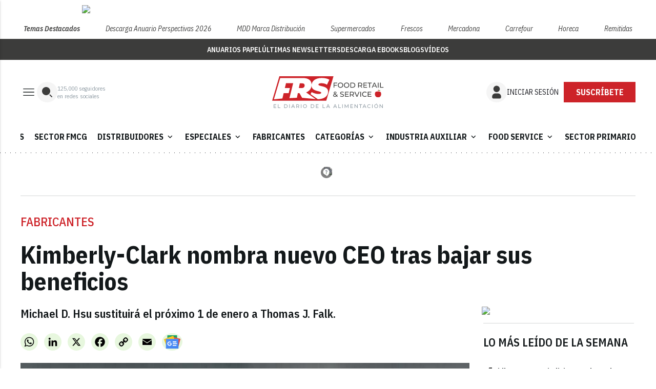

--- FILE ---
content_type: text/html; charset=utf-8
request_url: https://www.google.com/recaptcha/api2/anchor?ar=1&k=6LfGyOkrAAAAAES6Nb6hCeA77U8TXzaXH3lPdvqs&co=aHR0cHM6Ly93d3cuZm9vZHJldGFpbC5lczo0NDM.&hl=en&v=PoyoqOPhxBO7pBk68S4YbpHZ&size=normal&anchor-ms=20000&execute-ms=30000&cb=j06iedtcs86b
body_size: 49547
content:
<!DOCTYPE HTML><html dir="ltr" lang="en"><head><meta http-equiv="Content-Type" content="text/html; charset=UTF-8">
<meta http-equiv="X-UA-Compatible" content="IE=edge">
<title>reCAPTCHA</title>
<style type="text/css">
/* cyrillic-ext */
@font-face {
  font-family: 'Roboto';
  font-style: normal;
  font-weight: 400;
  font-stretch: 100%;
  src: url(//fonts.gstatic.com/s/roboto/v48/KFO7CnqEu92Fr1ME7kSn66aGLdTylUAMa3GUBHMdazTgWw.woff2) format('woff2');
  unicode-range: U+0460-052F, U+1C80-1C8A, U+20B4, U+2DE0-2DFF, U+A640-A69F, U+FE2E-FE2F;
}
/* cyrillic */
@font-face {
  font-family: 'Roboto';
  font-style: normal;
  font-weight: 400;
  font-stretch: 100%;
  src: url(//fonts.gstatic.com/s/roboto/v48/KFO7CnqEu92Fr1ME7kSn66aGLdTylUAMa3iUBHMdazTgWw.woff2) format('woff2');
  unicode-range: U+0301, U+0400-045F, U+0490-0491, U+04B0-04B1, U+2116;
}
/* greek-ext */
@font-face {
  font-family: 'Roboto';
  font-style: normal;
  font-weight: 400;
  font-stretch: 100%;
  src: url(//fonts.gstatic.com/s/roboto/v48/KFO7CnqEu92Fr1ME7kSn66aGLdTylUAMa3CUBHMdazTgWw.woff2) format('woff2');
  unicode-range: U+1F00-1FFF;
}
/* greek */
@font-face {
  font-family: 'Roboto';
  font-style: normal;
  font-weight: 400;
  font-stretch: 100%;
  src: url(//fonts.gstatic.com/s/roboto/v48/KFO7CnqEu92Fr1ME7kSn66aGLdTylUAMa3-UBHMdazTgWw.woff2) format('woff2');
  unicode-range: U+0370-0377, U+037A-037F, U+0384-038A, U+038C, U+038E-03A1, U+03A3-03FF;
}
/* math */
@font-face {
  font-family: 'Roboto';
  font-style: normal;
  font-weight: 400;
  font-stretch: 100%;
  src: url(//fonts.gstatic.com/s/roboto/v48/KFO7CnqEu92Fr1ME7kSn66aGLdTylUAMawCUBHMdazTgWw.woff2) format('woff2');
  unicode-range: U+0302-0303, U+0305, U+0307-0308, U+0310, U+0312, U+0315, U+031A, U+0326-0327, U+032C, U+032F-0330, U+0332-0333, U+0338, U+033A, U+0346, U+034D, U+0391-03A1, U+03A3-03A9, U+03B1-03C9, U+03D1, U+03D5-03D6, U+03F0-03F1, U+03F4-03F5, U+2016-2017, U+2034-2038, U+203C, U+2040, U+2043, U+2047, U+2050, U+2057, U+205F, U+2070-2071, U+2074-208E, U+2090-209C, U+20D0-20DC, U+20E1, U+20E5-20EF, U+2100-2112, U+2114-2115, U+2117-2121, U+2123-214F, U+2190, U+2192, U+2194-21AE, U+21B0-21E5, U+21F1-21F2, U+21F4-2211, U+2213-2214, U+2216-22FF, U+2308-230B, U+2310, U+2319, U+231C-2321, U+2336-237A, U+237C, U+2395, U+239B-23B7, U+23D0, U+23DC-23E1, U+2474-2475, U+25AF, U+25B3, U+25B7, U+25BD, U+25C1, U+25CA, U+25CC, U+25FB, U+266D-266F, U+27C0-27FF, U+2900-2AFF, U+2B0E-2B11, U+2B30-2B4C, U+2BFE, U+3030, U+FF5B, U+FF5D, U+1D400-1D7FF, U+1EE00-1EEFF;
}
/* symbols */
@font-face {
  font-family: 'Roboto';
  font-style: normal;
  font-weight: 400;
  font-stretch: 100%;
  src: url(//fonts.gstatic.com/s/roboto/v48/KFO7CnqEu92Fr1ME7kSn66aGLdTylUAMaxKUBHMdazTgWw.woff2) format('woff2');
  unicode-range: U+0001-000C, U+000E-001F, U+007F-009F, U+20DD-20E0, U+20E2-20E4, U+2150-218F, U+2190, U+2192, U+2194-2199, U+21AF, U+21E6-21F0, U+21F3, U+2218-2219, U+2299, U+22C4-22C6, U+2300-243F, U+2440-244A, U+2460-24FF, U+25A0-27BF, U+2800-28FF, U+2921-2922, U+2981, U+29BF, U+29EB, U+2B00-2BFF, U+4DC0-4DFF, U+FFF9-FFFB, U+10140-1018E, U+10190-1019C, U+101A0, U+101D0-101FD, U+102E0-102FB, U+10E60-10E7E, U+1D2C0-1D2D3, U+1D2E0-1D37F, U+1F000-1F0FF, U+1F100-1F1AD, U+1F1E6-1F1FF, U+1F30D-1F30F, U+1F315, U+1F31C, U+1F31E, U+1F320-1F32C, U+1F336, U+1F378, U+1F37D, U+1F382, U+1F393-1F39F, U+1F3A7-1F3A8, U+1F3AC-1F3AF, U+1F3C2, U+1F3C4-1F3C6, U+1F3CA-1F3CE, U+1F3D4-1F3E0, U+1F3ED, U+1F3F1-1F3F3, U+1F3F5-1F3F7, U+1F408, U+1F415, U+1F41F, U+1F426, U+1F43F, U+1F441-1F442, U+1F444, U+1F446-1F449, U+1F44C-1F44E, U+1F453, U+1F46A, U+1F47D, U+1F4A3, U+1F4B0, U+1F4B3, U+1F4B9, U+1F4BB, U+1F4BF, U+1F4C8-1F4CB, U+1F4D6, U+1F4DA, U+1F4DF, U+1F4E3-1F4E6, U+1F4EA-1F4ED, U+1F4F7, U+1F4F9-1F4FB, U+1F4FD-1F4FE, U+1F503, U+1F507-1F50B, U+1F50D, U+1F512-1F513, U+1F53E-1F54A, U+1F54F-1F5FA, U+1F610, U+1F650-1F67F, U+1F687, U+1F68D, U+1F691, U+1F694, U+1F698, U+1F6AD, U+1F6B2, U+1F6B9-1F6BA, U+1F6BC, U+1F6C6-1F6CF, U+1F6D3-1F6D7, U+1F6E0-1F6EA, U+1F6F0-1F6F3, U+1F6F7-1F6FC, U+1F700-1F7FF, U+1F800-1F80B, U+1F810-1F847, U+1F850-1F859, U+1F860-1F887, U+1F890-1F8AD, U+1F8B0-1F8BB, U+1F8C0-1F8C1, U+1F900-1F90B, U+1F93B, U+1F946, U+1F984, U+1F996, U+1F9E9, U+1FA00-1FA6F, U+1FA70-1FA7C, U+1FA80-1FA89, U+1FA8F-1FAC6, U+1FACE-1FADC, U+1FADF-1FAE9, U+1FAF0-1FAF8, U+1FB00-1FBFF;
}
/* vietnamese */
@font-face {
  font-family: 'Roboto';
  font-style: normal;
  font-weight: 400;
  font-stretch: 100%;
  src: url(//fonts.gstatic.com/s/roboto/v48/KFO7CnqEu92Fr1ME7kSn66aGLdTylUAMa3OUBHMdazTgWw.woff2) format('woff2');
  unicode-range: U+0102-0103, U+0110-0111, U+0128-0129, U+0168-0169, U+01A0-01A1, U+01AF-01B0, U+0300-0301, U+0303-0304, U+0308-0309, U+0323, U+0329, U+1EA0-1EF9, U+20AB;
}
/* latin-ext */
@font-face {
  font-family: 'Roboto';
  font-style: normal;
  font-weight: 400;
  font-stretch: 100%;
  src: url(//fonts.gstatic.com/s/roboto/v48/KFO7CnqEu92Fr1ME7kSn66aGLdTylUAMa3KUBHMdazTgWw.woff2) format('woff2');
  unicode-range: U+0100-02BA, U+02BD-02C5, U+02C7-02CC, U+02CE-02D7, U+02DD-02FF, U+0304, U+0308, U+0329, U+1D00-1DBF, U+1E00-1E9F, U+1EF2-1EFF, U+2020, U+20A0-20AB, U+20AD-20C0, U+2113, U+2C60-2C7F, U+A720-A7FF;
}
/* latin */
@font-face {
  font-family: 'Roboto';
  font-style: normal;
  font-weight: 400;
  font-stretch: 100%;
  src: url(//fonts.gstatic.com/s/roboto/v48/KFO7CnqEu92Fr1ME7kSn66aGLdTylUAMa3yUBHMdazQ.woff2) format('woff2');
  unicode-range: U+0000-00FF, U+0131, U+0152-0153, U+02BB-02BC, U+02C6, U+02DA, U+02DC, U+0304, U+0308, U+0329, U+2000-206F, U+20AC, U+2122, U+2191, U+2193, U+2212, U+2215, U+FEFF, U+FFFD;
}
/* cyrillic-ext */
@font-face {
  font-family: 'Roboto';
  font-style: normal;
  font-weight: 500;
  font-stretch: 100%;
  src: url(//fonts.gstatic.com/s/roboto/v48/KFO7CnqEu92Fr1ME7kSn66aGLdTylUAMa3GUBHMdazTgWw.woff2) format('woff2');
  unicode-range: U+0460-052F, U+1C80-1C8A, U+20B4, U+2DE0-2DFF, U+A640-A69F, U+FE2E-FE2F;
}
/* cyrillic */
@font-face {
  font-family: 'Roboto';
  font-style: normal;
  font-weight: 500;
  font-stretch: 100%;
  src: url(//fonts.gstatic.com/s/roboto/v48/KFO7CnqEu92Fr1ME7kSn66aGLdTylUAMa3iUBHMdazTgWw.woff2) format('woff2');
  unicode-range: U+0301, U+0400-045F, U+0490-0491, U+04B0-04B1, U+2116;
}
/* greek-ext */
@font-face {
  font-family: 'Roboto';
  font-style: normal;
  font-weight: 500;
  font-stretch: 100%;
  src: url(//fonts.gstatic.com/s/roboto/v48/KFO7CnqEu92Fr1ME7kSn66aGLdTylUAMa3CUBHMdazTgWw.woff2) format('woff2');
  unicode-range: U+1F00-1FFF;
}
/* greek */
@font-face {
  font-family: 'Roboto';
  font-style: normal;
  font-weight: 500;
  font-stretch: 100%;
  src: url(//fonts.gstatic.com/s/roboto/v48/KFO7CnqEu92Fr1ME7kSn66aGLdTylUAMa3-UBHMdazTgWw.woff2) format('woff2');
  unicode-range: U+0370-0377, U+037A-037F, U+0384-038A, U+038C, U+038E-03A1, U+03A3-03FF;
}
/* math */
@font-face {
  font-family: 'Roboto';
  font-style: normal;
  font-weight: 500;
  font-stretch: 100%;
  src: url(//fonts.gstatic.com/s/roboto/v48/KFO7CnqEu92Fr1ME7kSn66aGLdTylUAMawCUBHMdazTgWw.woff2) format('woff2');
  unicode-range: U+0302-0303, U+0305, U+0307-0308, U+0310, U+0312, U+0315, U+031A, U+0326-0327, U+032C, U+032F-0330, U+0332-0333, U+0338, U+033A, U+0346, U+034D, U+0391-03A1, U+03A3-03A9, U+03B1-03C9, U+03D1, U+03D5-03D6, U+03F0-03F1, U+03F4-03F5, U+2016-2017, U+2034-2038, U+203C, U+2040, U+2043, U+2047, U+2050, U+2057, U+205F, U+2070-2071, U+2074-208E, U+2090-209C, U+20D0-20DC, U+20E1, U+20E5-20EF, U+2100-2112, U+2114-2115, U+2117-2121, U+2123-214F, U+2190, U+2192, U+2194-21AE, U+21B0-21E5, U+21F1-21F2, U+21F4-2211, U+2213-2214, U+2216-22FF, U+2308-230B, U+2310, U+2319, U+231C-2321, U+2336-237A, U+237C, U+2395, U+239B-23B7, U+23D0, U+23DC-23E1, U+2474-2475, U+25AF, U+25B3, U+25B7, U+25BD, U+25C1, U+25CA, U+25CC, U+25FB, U+266D-266F, U+27C0-27FF, U+2900-2AFF, U+2B0E-2B11, U+2B30-2B4C, U+2BFE, U+3030, U+FF5B, U+FF5D, U+1D400-1D7FF, U+1EE00-1EEFF;
}
/* symbols */
@font-face {
  font-family: 'Roboto';
  font-style: normal;
  font-weight: 500;
  font-stretch: 100%;
  src: url(//fonts.gstatic.com/s/roboto/v48/KFO7CnqEu92Fr1ME7kSn66aGLdTylUAMaxKUBHMdazTgWw.woff2) format('woff2');
  unicode-range: U+0001-000C, U+000E-001F, U+007F-009F, U+20DD-20E0, U+20E2-20E4, U+2150-218F, U+2190, U+2192, U+2194-2199, U+21AF, U+21E6-21F0, U+21F3, U+2218-2219, U+2299, U+22C4-22C6, U+2300-243F, U+2440-244A, U+2460-24FF, U+25A0-27BF, U+2800-28FF, U+2921-2922, U+2981, U+29BF, U+29EB, U+2B00-2BFF, U+4DC0-4DFF, U+FFF9-FFFB, U+10140-1018E, U+10190-1019C, U+101A0, U+101D0-101FD, U+102E0-102FB, U+10E60-10E7E, U+1D2C0-1D2D3, U+1D2E0-1D37F, U+1F000-1F0FF, U+1F100-1F1AD, U+1F1E6-1F1FF, U+1F30D-1F30F, U+1F315, U+1F31C, U+1F31E, U+1F320-1F32C, U+1F336, U+1F378, U+1F37D, U+1F382, U+1F393-1F39F, U+1F3A7-1F3A8, U+1F3AC-1F3AF, U+1F3C2, U+1F3C4-1F3C6, U+1F3CA-1F3CE, U+1F3D4-1F3E0, U+1F3ED, U+1F3F1-1F3F3, U+1F3F5-1F3F7, U+1F408, U+1F415, U+1F41F, U+1F426, U+1F43F, U+1F441-1F442, U+1F444, U+1F446-1F449, U+1F44C-1F44E, U+1F453, U+1F46A, U+1F47D, U+1F4A3, U+1F4B0, U+1F4B3, U+1F4B9, U+1F4BB, U+1F4BF, U+1F4C8-1F4CB, U+1F4D6, U+1F4DA, U+1F4DF, U+1F4E3-1F4E6, U+1F4EA-1F4ED, U+1F4F7, U+1F4F9-1F4FB, U+1F4FD-1F4FE, U+1F503, U+1F507-1F50B, U+1F50D, U+1F512-1F513, U+1F53E-1F54A, U+1F54F-1F5FA, U+1F610, U+1F650-1F67F, U+1F687, U+1F68D, U+1F691, U+1F694, U+1F698, U+1F6AD, U+1F6B2, U+1F6B9-1F6BA, U+1F6BC, U+1F6C6-1F6CF, U+1F6D3-1F6D7, U+1F6E0-1F6EA, U+1F6F0-1F6F3, U+1F6F7-1F6FC, U+1F700-1F7FF, U+1F800-1F80B, U+1F810-1F847, U+1F850-1F859, U+1F860-1F887, U+1F890-1F8AD, U+1F8B0-1F8BB, U+1F8C0-1F8C1, U+1F900-1F90B, U+1F93B, U+1F946, U+1F984, U+1F996, U+1F9E9, U+1FA00-1FA6F, U+1FA70-1FA7C, U+1FA80-1FA89, U+1FA8F-1FAC6, U+1FACE-1FADC, U+1FADF-1FAE9, U+1FAF0-1FAF8, U+1FB00-1FBFF;
}
/* vietnamese */
@font-face {
  font-family: 'Roboto';
  font-style: normal;
  font-weight: 500;
  font-stretch: 100%;
  src: url(//fonts.gstatic.com/s/roboto/v48/KFO7CnqEu92Fr1ME7kSn66aGLdTylUAMa3OUBHMdazTgWw.woff2) format('woff2');
  unicode-range: U+0102-0103, U+0110-0111, U+0128-0129, U+0168-0169, U+01A0-01A1, U+01AF-01B0, U+0300-0301, U+0303-0304, U+0308-0309, U+0323, U+0329, U+1EA0-1EF9, U+20AB;
}
/* latin-ext */
@font-face {
  font-family: 'Roboto';
  font-style: normal;
  font-weight: 500;
  font-stretch: 100%;
  src: url(//fonts.gstatic.com/s/roboto/v48/KFO7CnqEu92Fr1ME7kSn66aGLdTylUAMa3KUBHMdazTgWw.woff2) format('woff2');
  unicode-range: U+0100-02BA, U+02BD-02C5, U+02C7-02CC, U+02CE-02D7, U+02DD-02FF, U+0304, U+0308, U+0329, U+1D00-1DBF, U+1E00-1E9F, U+1EF2-1EFF, U+2020, U+20A0-20AB, U+20AD-20C0, U+2113, U+2C60-2C7F, U+A720-A7FF;
}
/* latin */
@font-face {
  font-family: 'Roboto';
  font-style: normal;
  font-weight: 500;
  font-stretch: 100%;
  src: url(//fonts.gstatic.com/s/roboto/v48/KFO7CnqEu92Fr1ME7kSn66aGLdTylUAMa3yUBHMdazQ.woff2) format('woff2');
  unicode-range: U+0000-00FF, U+0131, U+0152-0153, U+02BB-02BC, U+02C6, U+02DA, U+02DC, U+0304, U+0308, U+0329, U+2000-206F, U+20AC, U+2122, U+2191, U+2193, U+2212, U+2215, U+FEFF, U+FFFD;
}
/* cyrillic-ext */
@font-face {
  font-family: 'Roboto';
  font-style: normal;
  font-weight: 900;
  font-stretch: 100%;
  src: url(//fonts.gstatic.com/s/roboto/v48/KFO7CnqEu92Fr1ME7kSn66aGLdTylUAMa3GUBHMdazTgWw.woff2) format('woff2');
  unicode-range: U+0460-052F, U+1C80-1C8A, U+20B4, U+2DE0-2DFF, U+A640-A69F, U+FE2E-FE2F;
}
/* cyrillic */
@font-face {
  font-family: 'Roboto';
  font-style: normal;
  font-weight: 900;
  font-stretch: 100%;
  src: url(//fonts.gstatic.com/s/roboto/v48/KFO7CnqEu92Fr1ME7kSn66aGLdTylUAMa3iUBHMdazTgWw.woff2) format('woff2');
  unicode-range: U+0301, U+0400-045F, U+0490-0491, U+04B0-04B1, U+2116;
}
/* greek-ext */
@font-face {
  font-family: 'Roboto';
  font-style: normal;
  font-weight: 900;
  font-stretch: 100%;
  src: url(//fonts.gstatic.com/s/roboto/v48/KFO7CnqEu92Fr1ME7kSn66aGLdTylUAMa3CUBHMdazTgWw.woff2) format('woff2');
  unicode-range: U+1F00-1FFF;
}
/* greek */
@font-face {
  font-family: 'Roboto';
  font-style: normal;
  font-weight: 900;
  font-stretch: 100%;
  src: url(//fonts.gstatic.com/s/roboto/v48/KFO7CnqEu92Fr1ME7kSn66aGLdTylUAMa3-UBHMdazTgWw.woff2) format('woff2');
  unicode-range: U+0370-0377, U+037A-037F, U+0384-038A, U+038C, U+038E-03A1, U+03A3-03FF;
}
/* math */
@font-face {
  font-family: 'Roboto';
  font-style: normal;
  font-weight: 900;
  font-stretch: 100%;
  src: url(//fonts.gstatic.com/s/roboto/v48/KFO7CnqEu92Fr1ME7kSn66aGLdTylUAMawCUBHMdazTgWw.woff2) format('woff2');
  unicode-range: U+0302-0303, U+0305, U+0307-0308, U+0310, U+0312, U+0315, U+031A, U+0326-0327, U+032C, U+032F-0330, U+0332-0333, U+0338, U+033A, U+0346, U+034D, U+0391-03A1, U+03A3-03A9, U+03B1-03C9, U+03D1, U+03D5-03D6, U+03F0-03F1, U+03F4-03F5, U+2016-2017, U+2034-2038, U+203C, U+2040, U+2043, U+2047, U+2050, U+2057, U+205F, U+2070-2071, U+2074-208E, U+2090-209C, U+20D0-20DC, U+20E1, U+20E5-20EF, U+2100-2112, U+2114-2115, U+2117-2121, U+2123-214F, U+2190, U+2192, U+2194-21AE, U+21B0-21E5, U+21F1-21F2, U+21F4-2211, U+2213-2214, U+2216-22FF, U+2308-230B, U+2310, U+2319, U+231C-2321, U+2336-237A, U+237C, U+2395, U+239B-23B7, U+23D0, U+23DC-23E1, U+2474-2475, U+25AF, U+25B3, U+25B7, U+25BD, U+25C1, U+25CA, U+25CC, U+25FB, U+266D-266F, U+27C0-27FF, U+2900-2AFF, U+2B0E-2B11, U+2B30-2B4C, U+2BFE, U+3030, U+FF5B, U+FF5D, U+1D400-1D7FF, U+1EE00-1EEFF;
}
/* symbols */
@font-face {
  font-family: 'Roboto';
  font-style: normal;
  font-weight: 900;
  font-stretch: 100%;
  src: url(//fonts.gstatic.com/s/roboto/v48/KFO7CnqEu92Fr1ME7kSn66aGLdTylUAMaxKUBHMdazTgWw.woff2) format('woff2');
  unicode-range: U+0001-000C, U+000E-001F, U+007F-009F, U+20DD-20E0, U+20E2-20E4, U+2150-218F, U+2190, U+2192, U+2194-2199, U+21AF, U+21E6-21F0, U+21F3, U+2218-2219, U+2299, U+22C4-22C6, U+2300-243F, U+2440-244A, U+2460-24FF, U+25A0-27BF, U+2800-28FF, U+2921-2922, U+2981, U+29BF, U+29EB, U+2B00-2BFF, U+4DC0-4DFF, U+FFF9-FFFB, U+10140-1018E, U+10190-1019C, U+101A0, U+101D0-101FD, U+102E0-102FB, U+10E60-10E7E, U+1D2C0-1D2D3, U+1D2E0-1D37F, U+1F000-1F0FF, U+1F100-1F1AD, U+1F1E6-1F1FF, U+1F30D-1F30F, U+1F315, U+1F31C, U+1F31E, U+1F320-1F32C, U+1F336, U+1F378, U+1F37D, U+1F382, U+1F393-1F39F, U+1F3A7-1F3A8, U+1F3AC-1F3AF, U+1F3C2, U+1F3C4-1F3C6, U+1F3CA-1F3CE, U+1F3D4-1F3E0, U+1F3ED, U+1F3F1-1F3F3, U+1F3F5-1F3F7, U+1F408, U+1F415, U+1F41F, U+1F426, U+1F43F, U+1F441-1F442, U+1F444, U+1F446-1F449, U+1F44C-1F44E, U+1F453, U+1F46A, U+1F47D, U+1F4A3, U+1F4B0, U+1F4B3, U+1F4B9, U+1F4BB, U+1F4BF, U+1F4C8-1F4CB, U+1F4D6, U+1F4DA, U+1F4DF, U+1F4E3-1F4E6, U+1F4EA-1F4ED, U+1F4F7, U+1F4F9-1F4FB, U+1F4FD-1F4FE, U+1F503, U+1F507-1F50B, U+1F50D, U+1F512-1F513, U+1F53E-1F54A, U+1F54F-1F5FA, U+1F610, U+1F650-1F67F, U+1F687, U+1F68D, U+1F691, U+1F694, U+1F698, U+1F6AD, U+1F6B2, U+1F6B9-1F6BA, U+1F6BC, U+1F6C6-1F6CF, U+1F6D3-1F6D7, U+1F6E0-1F6EA, U+1F6F0-1F6F3, U+1F6F7-1F6FC, U+1F700-1F7FF, U+1F800-1F80B, U+1F810-1F847, U+1F850-1F859, U+1F860-1F887, U+1F890-1F8AD, U+1F8B0-1F8BB, U+1F8C0-1F8C1, U+1F900-1F90B, U+1F93B, U+1F946, U+1F984, U+1F996, U+1F9E9, U+1FA00-1FA6F, U+1FA70-1FA7C, U+1FA80-1FA89, U+1FA8F-1FAC6, U+1FACE-1FADC, U+1FADF-1FAE9, U+1FAF0-1FAF8, U+1FB00-1FBFF;
}
/* vietnamese */
@font-face {
  font-family: 'Roboto';
  font-style: normal;
  font-weight: 900;
  font-stretch: 100%;
  src: url(//fonts.gstatic.com/s/roboto/v48/KFO7CnqEu92Fr1ME7kSn66aGLdTylUAMa3OUBHMdazTgWw.woff2) format('woff2');
  unicode-range: U+0102-0103, U+0110-0111, U+0128-0129, U+0168-0169, U+01A0-01A1, U+01AF-01B0, U+0300-0301, U+0303-0304, U+0308-0309, U+0323, U+0329, U+1EA0-1EF9, U+20AB;
}
/* latin-ext */
@font-face {
  font-family: 'Roboto';
  font-style: normal;
  font-weight: 900;
  font-stretch: 100%;
  src: url(//fonts.gstatic.com/s/roboto/v48/KFO7CnqEu92Fr1ME7kSn66aGLdTylUAMa3KUBHMdazTgWw.woff2) format('woff2');
  unicode-range: U+0100-02BA, U+02BD-02C5, U+02C7-02CC, U+02CE-02D7, U+02DD-02FF, U+0304, U+0308, U+0329, U+1D00-1DBF, U+1E00-1E9F, U+1EF2-1EFF, U+2020, U+20A0-20AB, U+20AD-20C0, U+2113, U+2C60-2C7F, U+A720-A7FF;
}
/* latin */
@font-face {
  font-family: 'Roboto';
  font-style: normal;
  font-weight: 900;
  font-stretch: 100%;
  src: url(//fonts.gstatic.com/s/roboto/v48/KFO7CnqEu92Fr1ME7kSn66aGLdTylUAMa3yUBHMdazQ.woff2) format('woff2');
  unicode-range: U+0000-00FF, U+0131, U+0152-0153, U+02BB-02BC, U+02C6, U+02DA, U+02DC, U+0304, U+0308, U+0329, U+2000-206F, U+20AC, U+2122, U+2191, U+2193, U+2212, U+2215, U+FEFF, U+FFFD;
}

</style>
<link rel="stylesheet" type="text/css" href="https://www.gstatic.com/recaptcha/releases/PoyoqOPhxBO7pBk68S4YbpHZ/styles__ltr.css">
<script nonce="wQOwXrYCn2di92wrpnEYtg" type="text/javascript">window['__recaptcha_api'] = 'https://www.google.com/recaptcha/api2/';</script>
<script type="text/javascript" src="https://www.gstatic.com/recaptcha/releases/PoyoqOPhxBO7pBk68S4YbpHZ/recaptcha__en.js" nonce="wQOwXrYCn2di92wrpnEYtg">
      
    </script></head>
<body><div id="rc-anchor-alert" class="rc-anchor-alert"></div>
<input type="hidden" id="recaptcha-token" value="[base64]">
<script type="text/javascript" nonce="wQOwXrYCn2di92wrpnEYtg">
      recaptcha.anchor.Main.init("[\x22ainput\x22,[\x22bgdata\x22,\x22\x22,\[base64]/[base64]/MjU1Ong/[base64]/[base64]/[base64]/[base64]/[base64]/[base64]/[base64]/[base64]/[base64]/[base64]/[base64]/[base64]/[base64]/[base64]/[base64]\\u003d\x22,\[base64]\x22,\x22SMK2w5TDs1tIw6J1LsOPw4EMX8KgNiBEw7QGasONAAgJw7AHw7hjwqBPczJ5AgbDqcOeZhzChSosw7nDhcK0w6/Dq07DkF3CmcK3w7oew53DjE5AHMOvw44Kw4bCmxrDugTDhsOKw6rCmRvCqcO3woPDrWTDo8O5wr/[base64]/wojDul0rM3bDlF7DiMK8w6/Dpjwlw7vChsOUGMOeMEsGw4DCkG0iwppyQMOjwr7CsH3ClsKqwoNPEcOmw5HCljrDvTLDiMKjAzRpwpUTK2dhfMKAwr0UNz7CkMOBwpQmw4DDk8KWKh8nwox/wovDiMKobgJWXMKXMERewrgfwoDDmU0rL8Kaw74YKFVBCHtCIksjw4EhbcO5G8OqTRDCmMOIeEvDr0LCrcKAX8OOJ14beMOsw45WfsOFTznDncOVB8K9w4NewoQzGnfDisO2UsKyal7Cp8Kvw7USw5MEw6jCiMO/[base64]/Dg3PDjVRbwofDiR8swpQYwqYoMsOhw6pRO3rCtsKow4tGLTgoPMOtw6XDn14IdijDjDjCtcOowplZw4bDuDvClsOBcsOywqnCocO5w6RAw6l2w4XDrsO8wrxwwrliwoDCu8OBI8OVX8KBZ3kwEcOAw7HCucOgBMK3w6TCqlnDrsK/aCvDssOBIyFVwqp7UsOZY8OWGMKMHsKfwo7DnxhvwpM6w7gNwqMXw5TChsKxwo3DiEDDtD/[base64]/Dvnxkw7swAW/Do8Kpd3MjSFAZwo7CosOnbVDCvih9wrR+w57CksONRcK1L8KCw5Fxw4pTc8KXwq/[base64]/CosKwVsOMBHLCosOKbWcEw7wmHQbDmQXDggg9CcK5ckLDrgHDoMKgwrDDhcKSSXlgwoHDucKmw58nw4IQwqrCtzDCjsO/wpZrw4k+w7Y1wp0tNsKfGhfDocO0wqrDkMO+FsK7wqPDiU8EWsO2U1rDhUdKcsKrBMOLw5V0UFZVwqEKwqjCusOMe1XDs8K3HcO6L8Omw5TCrz1ZYcKZwoxqKHXCohHCshDDmMK/[base64]/CvcKMwpdDQ8Kiw4QCw7xGwr08Hw58TcKHwpJvwq7Cr3HDhsOJISDCqhfDk8K1wqNnSGBRGzLClsOiA8KUQ8K+ecOTw7IlwpfDlMOYMsOgwpZuAsO3MVTDsBVswo7Ck8Ozw6sjw5nCu8KmwpcNVcOZeMKMNcKEdMOKISbCgzFbw58bwqLDhiduwr/[base64]/FMK+cRvCuMO6WcKsBVBLcjvDlmNHwr3DgQNOBsKPw5U0wpVlw7gawrBqeBdiIsO2YMOUwptlwp5uwqnDjsKbAcOOwqt+FkssTMKww74gLixlcgIKw4/Cm8KIEMOvPcODA2/CkSbCk8OoO8KmD0ZXw7vDvsOcb8OewrxrEMKeInTDq8OPw57Cjn7CijZDw5HCpMORw788WXhACMK6HzrCuRnDhnscwpzDjMOpwovDiwfDujVYJhpBTcKPwrF/EcOAw7p6wrldLcKawp7Di8Oywog+w4/[base64]/[base64]/Cj8KqEcK0w4ABwqJEw5HCncOWesKzOHjCtcOHwo3DtyTDuk7CrMKfwol2IcOoSF89FcKtE8KiN8K1P2omB8OywrxyEHLChsKmHsOGw784w6wKeW4gwp5rwp7CiMKcV8OXw4Mlwq7DncO8w5PDmEYhB8K9wqjDukrCncOGw58iwqRzwpbCoMOjw5jClHJOwrZmwqN/w6/Cjj/CjlBqRSZbLsKvwokRRcKkw5DDo3jDicOqw5VNJsOIWHTCtcKOOjs+YDsswoNcwphYKWzDk8OtdmPCpMKGM1Q1w45lVMOWwrnCg3nCpAjCnyvDhcOFwo/Dp8OJE8KYbEPCq25tw4VJYsKnw4Iow6AvLMOdGzrDksKTbsKpw7HDu8K+cWo0KsKfwobDrmxswonCp13CpcO2JsOQOgzDg1/DmRzCssO+CmPDtEoXwr1mHH5xeMOSw61KXsKBw5XCkTDCgDfDlMKDw4bDlA1qw73DmQpZN8O/wrzCsmzChCB2w5bCrFEywqnCrsKDe8OsNsKqw4bDkXN3bBrDpXlZwrx2fAbDgRsRwrbCgMKlbHkQwoNLwq5Iwo0/[base64]/PS5JI8Oow5Rlw5gAwqDCncOsOihKw6TCoAXDvMKwSn0hwqbCtAXDkMObwqDDmgHDmzYSURLDogpvUMKfwo7DkBvCrcOIQz7CqCAQFmAaC8K4H03Dp8O9wqpjw5sWwqIMFcK8wprDp8Oyw7rDv0LCmU4aKMK/JsOjFXzCh8O7TzslRMK3REVzLi3DrsO9w6HDsnrDusKFwrFWw4IDw6MowoQdE1DCmMO5ZsK4N8KmWcK3WMK7w6AFw5xxYSYmTk9ow4XDjUHDim9swr/[base64]/CpUxVExYSd8KRwrxBYsO/wpTCvsK5HsOWwqXCq8OESgxVI3TDg8O3w7JOVBzDoB0XfAYcSMO6BH/ClcKGw7xDShN0MFLDnsKBJsK+MMK1woPDjcOGCGXDoU7DoUYNw5fCksKBWGfCnjlbaGXDmjBxw5A7VcOFJibDlz3DsMKSWkgcP3fClg4hw6o/RwAdwq1bw6tmVEnDpsOjworClHAAcMKjPMKdZsOISmYyLcKuCMKiwpUOw63DvjVqNjHDgmcjFsOefFhzZVMEH0BYHjLCnRLDuGXDqR4hwp4sw64xY8KXCRAVAMKow6vCh8OVwozCkVRJw6QAYsKaUcO5Y3nCr31Zw5RwI3/[base64]/CusODSDw7wpDDl8KBwoQvVDA1E8KOw5lGCcO5w6lOw4zCt8K7MV4Lwp3CmnkZw7rDs1tLwqsvwr1HS13CqMOLw6TChcKPSiPCikPCv8K1GcOWwocheU/DjBXDhW0cLcORwrVvRsKtGBTCknrDux1Dw5pJMDXDoMKvwrc4wovDk1rCkEl2NkdWbsOxfQhfw6p5F8Omw49+wrdNSQkHwpoRw6LDocOnNcKLwq7CnjjDu1YsW0bDm8KvKj1cw5TCqxvCn8KOwoMJFTHDgsO6PWPCrcOiQnU5dcK0ccOjw7dDRVLCtMOEw6/CpjPDqsObPcKdcsKQI8KieC1+AMKjwrnDmW0FwrsqL1DDqzTDsTPCp8OwLysjw4XDrcOow6/[base64]/[base64]/[base64]/[base64]/ClcOGOsKowrnDtg/CtDDCtwDDo8KQKRYLwqF8Z30fwr/[base64]/CsMK3bRItw7rDuR90w7DCl8OgIjHDgsOFVMKewpF3aMKZw4ZqHhbDgGDDs0/Cl3dRwqsiw4otD8O3wrkowpNcchh1w6/[base64]/I8Ocw7QoQ8OJw77CmcK1ScKhFMKtwqMjwp3Dl27CiMK0elsUHEzDlMKsEMKXwpTCpcORczbCiDPDh2hUwqjCsMOKw5QvwpfCsyXCqCHDnhYaUX40UMKJVMOCFcOhw7c/w7I3bC/Cr0wuw7YsAV/DlsK+w4VsdMO0w5QzP1sXwpNWw5tqTMOsZR7DhW8vecOGOxIxRMKbwrgOw73DicOEEQzDvQPDuTDCjsO8Gi/[base64]/DoW7CmsKXw41Zwrw5w6/DvjbChx0Dwr0DcC/[base64]/[base64]/ClE4uw67CuApVwo/CoB3DhwZZw4vCkcOeKTDCscORQsK3w4ZJYcOAwpl2w4NPwofDmMO8woo1OgjDt8OoMV8TwqLCiw93G8ONDwbDj28mY0zDmsKQaF3Dt8Kbw4BVwqTCncKDLsK9dyDDmcKRMUhrHn8VWcOWEloNwpZYJsOVwq7CiVc/JEbCjlrCghQjCMKxwr9/JlExNDfCs8Kbw4oUJMKAccOXZTpuwpV0wpHCk23DvMK4w47ChMKCw4vDn2sXwprCtGUMwq/[base64]/CvSxdLcKVwofCnHUaw7fDusO0JcOgw4PCvMOnVFJ/w5HDixccwr7Dn8KoaiomWcOXWxvDgMOxworCli9hPMKYLXfDpcKbURQhTMOaQ3BBw47DvGVLw7ZCLn/Du8KxwrDDscOpw77DvsO+KcKGwpLClMKKb8KMw6fDpcK5w6bDn0g6ZMKbwrTDrsOawpkHESJaPsOewp7Djzwqwrd5wrrDmRZ/w6fDpTnCvcKUw7fDisOKwqrCl8KYWMOsI8Kve8O7w4dVwrFIw4J0w7/CvcONw5RqXcKUXHXClz3CiV/DmsKRwpfDo1HCh8KtMRsoYCvCkzHDlMOuJ8KCQnHClcKWH24FBsOLMXbCs8KwFsO5w7FZJUBNw6LDicKBwrDDsgkSwq7DqMKxF8KZeMOUeB/CpUhxW3nDmW/Cs1jDgQs5w61OYMKdwoJDC8O4MMK+DMOQw6dMCGLCpMK4w5ZaZ8OGw514w47CnhJswoTDgTtqIiAGLl/DksO9w6wgwr7DoMO3wqFkwoPDrBdxwoZRX8KGcsO8bsOGwrbCtMKILDzChVpTwr4hwqAawr4nw5t5McOvworCqjIWTcO2PXHCrsKrOlDCqnVmXRPDkgvDuBvDq8Kewo4/wqxGNRnDrx4WwqXDnMKhw6BzbsOuYhTDsAvDgcO5w4kdfMOTw4FzW8OvwrHCs8Kvw6PDtcKwwotRw4YKAcOOwo8hw63Clx94EcKOw47CkiB5wpfCgMOYHjpXw6B/wqfCsMKswo1NPsKswqsXwpXDrMOeEcKzGcO3wowQARrClcOXw5BlKAbDj3fDsSwRw4XCpEsBwo/DmcODBsKcXyUsw5nDqsKHeBTCvsKOGTjCkmHDtm/CtCs0AcOzPcKZGcOAw5FnwqoKwprDjMOIwo3ClQ3CmcOpwrsWw5HDpQXDmEgSOhUiEgzCnsKNw59fLMOXwr19wrIiwrkDdMKZw6/[base64]/[base64]/[base64]/CkcOQw6LCjsKHw7zCrzvCu8O0wqx0E8KfUsOIS3gOwq4Bw7AdSkAfMMOLdzvDsR3ChsOXdhzClgDDlH4kNsOPwqnCo8Ozw41Vw4Q7wo9wU8OMX8KEb8KGwrYvZsKzwpcTGSvCsMKRTsKxwoDCs8ODHsKMD2fCgmVPw55IUGLDmwYcfMOdwqLDhX/Dnh9iMsOfdE3Cvg7CmsOBRcOww7HDmHlvPMOPJ8OjwoABwoLDt0jDqUZmw4vDpMKsaMOJJMO/w4hIw4hwXsO7N3V8wpU8UxbDgsKHwqJzH8ODw43DuG5accOzwpnDjcKYw7zDhFhBZsKZMMObwqA0HxMNw4EgwqTDjMOywrIfCnnCghvCkMKdw4xpwr9DwqbCsChNBsOzQAZtw5/Ckl/Do8OpwrBtwrjCvsKxA2NFeMOgwqzDocKrH8KCw6Uhw6g6w5gHHcK3w7bDhMO/w7bCmsOgwosFIMOLbE3Ctitawr8Xw4JoNsKYbgRzEgbCnMKtSSZ7MWVywoQHwoTDohfCtnVHwrASG8OpaMOSwo5RT8OUM2c5wofDhcK1asOCw7zDlElkQMKTw4rDn8KtRWzDucKpRcKFw7bCicKWNcOaVcO/wpvDoHUNw6IAwqrDhEdPDcKETSo3w4LCjgjDusKUd8Opa8OZw73CpcKNRMKFwq3DrcODwq93JUYxwozDicKFw4xsPcOAa8KSw4oFVMKaw6Jkw5rCh8KzTsODw4TDhsKFIEbCnB/Dl8KGw4bCs8KLZQh4LMOJBcO9wqwMw5ccD2xnAThKw6rDl2zCusKgZDnDh0zDh3AxS1nDly8bIMKPY8OEPGzCt03CocK8wo5TwoYgDDLCg8K1w609DGXCpw/DlkJ6PsKuw4TDmxodw7bCuMOIEnIcw6nClcKiZH3ComILw6JCV8OcbsK7w6rDmVrDncKzwqTCocK5wp1yb8OswqHCthkww4TDjsOcZCTCoUsFQX7Dj0bCrMOtwqhyET/ClUzDmMO+w4c+wqbDgyHDvi4vwr3CnAzCo8KWEXAuPFHCvSbChMOdwrXCncOuZXbCjSrDocOuF8K9w4/DmDJfw4kcNsKUdyRzacOAw7shwrPDh3pSdMKrDxVWw5zDjcKswpnCq8KbwprCrcK1w6wpCMKfwrRzwrrDtMK/FltQw4HDisKEw7jCncKXbcKyw4YdAGtgw781wqoKIG5nw6EkG8OTwq4NCC3DhABha2XCvcKvw7DDrMOUwp9PDUnCkwvClgHCh8OtIxfDg1/Ck8K8wohPwrHDjMOXU8KVwohiBgxCwpjDicKxdAJXeMOxV8OICE7Cv8Ohwpl3MsO/OTMIw63Co8OzVcO4w6HCmkfCg3MjSjIHfE3CkMKvwqPCq2cwY8O5AsOQw4rCscOXF8O9wqsoDsOiw6oew4d2w6rCksKFCMOiwrLCmsK1W8OOw6/DlsKswofCrm7DuzVKwrdNJsKNwojCtsK3TsKGwpnDu8OQLzAUw4HDlMKOEsKTL8OXwqsjF8K6RsK+wosdaMKIWSFGwrDCocOtMRxsJcKWwozDiTZRWDLCgcO3BsOjQn0uA3XCi8KPJj9MTms1BsKbVkfDpMOMY8KaPsO/wr/Ch8O4WRfCgHdcw5rDoMO9wrTCjcO5AS3DmkbClcOuw4EbSC/ClsOqw6jCocKADMKqw7kSDDrCj21SAzfDrcOCNzLCuV/CliYBwrlveADCtlgBw5nDqAUOwo7CgcOnw7TCsQ/DpsKjw6JowqPDnsOQw6I8w4ZMwr/DljzChcOdM2lKTcKsOBQaFsO+wp7CkMKew7XCusKaw6XCpsKQSkbDl8Olwo/DtcOcFGEUw4JfGAYAO8OsFsOmQMOywqpWw6I4OSpRw6zDoX9ZwpQFw4fCmzwiwovCu8OFwqnDvyBtNAByaSzCt8OADhg3woh9AsOvw51vbsOlF8Ksw5bCoynDgsO1w4bChl8qwqLDh1rCtcK7VMOyw4LChRR/w5xSHcOHw6l7Ak7CvBFHaMKXwqTDtsOIwo/CuwJ6wq0LJS7CugDClnDDhMOqXAQVw5DDq8Olw6zDosKew4jDksOBCk/[base64]/BkfDtcO3wr7CnRYpU8Okw6XCiw5eFk/DhAnDki42wpFvJ8Kuw5nCnMKMMSEKwpLCjCjClC1XwpInwoDDrmURUAIfwrzCu8OsKsKDFD7CjUzDlsK5wpDDsyRrdcK4d1DDnArCusOVwp1wdhTCvcKfMB0HADnDnsOBwoI2wpXDo8OLw5HCmcOdwonCpSvCvWc9EnlLwq7CqsO/FxbDvMOkwpB4wrzDisOfw5DCtMOHw57ChsODwoXCjsKOEMOuTcK0wrfCpWV2w5LCly8sXsO2E0cSEcOnw7lBwpROwpTDt8OJKxlUwpoEU8O9wpx2w7vCqWfCo33DtXkww5rCnVBywplTNFPCk3bDu8OmYcOaQik0J8KSa8O6aU7DrDTCrMKJeBzDhcOFwr/CgSgJWsOoMsOGw4YWU8O0w5nCqxU5w6DCmcODASbDuSzCmsOQw4DCiwHClRYuTcOJE2TDnW7CrcOlw5sGaMKZbQYzHcKlw6jDhjLDksK0PcOww4rDm8KAwoMWfDDCn0zDpCs6w65CwpLDq8Kuw7/Co8Kvw7zDpldWWcOpW3QWf1zDhno8wp3Dl37ChnfCr8OdwoFtw4EGEsKYV8OlX8Oyw6dZHxvDmMKiwpZORsKnBEHCksK9w7nDp8K3bU3CiCo/M8K8wrjCowDCuHLCh2bCn8KfFMOww5N7GcOCXiIxHMOpw6vDncKowpk5VV7Dl8Osw57DoGvDiwXCk0EmBMKjeMOQwo3DpcO4w4HDsHDDvcKnAcO5Ph7DmcOHwpAMUT/[base64]/DkXDDncKMw5zCkMO1w4ViHMO7GcOaNy5DE3wZYsKCw4p+w4JnwoQNw4I2w698wq0aw7PDl8O8BiFQwq9/YhzDo8KSGMKJwqvCgMK/PsOuEiTDhGDCscK6WCHCkcK5wrzCscOMYMOEbcOSPMKbVCzDiMKYRj8owrVVGcOaw7dGwqrDqMKQOR5Gw79kRMO7OcKYNynCkkvCvcO/eMODesKhCcKLVCURw6IKwqB8w5FTLMKVw5TCvEzDgMOfw7/Cp8K6w7zCt8Kgw7DDssOcw5TDgVdFAGgMUcO7wpBQQ0/[base64]/DkcOgw6bCjsOWAzJpwpTDiw7Dq8Kpw49hw7weWcKffsKYRcKwIwvChUTCoMOaEF1tw4NzwqdowrXDgVEkcHdsOMOXw5UeVBXCucODQsO8OcOMw5saw63Crw/CgHbDlhXDvMKKesObWXR9OgRFYcK9CcOYBsOxF0YfwovChl7DpMKSfsKTwpTCt8OHwrBgRsKMwrPCuCzClMKswrDCqDZ0wpJ8w4/CnMK/[base64]/[base64]/CsAPCiE0UXsKYeQYEw7fCoyBmT8OUwrjCqjjDnTsVwotWwok9LkfCtBPCumHDr1TDpVzCnmLCscOWw5dOw7NWw53DkT8bwrwEwojClm/CtsKVw6HDlsO3eMKjwohLMzV1wpzCkMOew4UXw5LCqcKRAnfDow7Drm3DmMO2bsOew5hVwqsHw6FSwp4Ow68owqXDisO3fcKnworDpMKHFMKRUcK+bMOFB8OCwpPCrC0Owr0Dwpk/w5zDikDDqlLDhDPDhmzChx7Crxw9V0QnwpvCpR3DvsKsHD4AcAjDrMKgcTDDqiPDqRfCusKNw6rDmcKSKHzDjRE5wqZmw7tJwp9zwqFMHMKMAFt7OnfCjMKcw4VBw4AiKcOBwoZHw5jDlCjDhMOyVsOcwrrCg8KrTsK8wr7CocOMWMOJaMKQw5DChMOswoUiw7U/[base64]/UgdKRsOFXljCisOHw4HDrDDDh8KKZ2tNw4IXwoZZcQzCuyHDv8Ogw4IAw6bCqD/Dnhx5wp/DkSkaFCIYwqsvwojDgMOVw694w6dxPMKNXmdFAVdoNWzCrcKCwqczw5cIwqnDgMO1HcOdasKcGzjDukXCssK4RC0nTnsUw4cJOXDDl8KkZcKdwpXDu2zCs8KNwrXDn8KtwqnCqCvCocKlDWLDocKlw7nDi8KUw5vCusOsJCTCkGnDjcOKw5DDjcOvasK6w6XDnxg/IxsjeMOmR0x5M8OHGcO2VnR1woDCncONbcKMbFs+wpLDmEMlwqsnLsOiwqzCpHU/w4MnI8Kuw6TCh8O0w5PCjMONF8KISRBRDyrDm8OIw6QQw45MTlsOw5XDq3DCgcOuw5DCq8OywrXCh8ONw4gdWMKHazfCt0/Ch8OGwod/AsO7I1TCiXfDisOMw43Dh8KDRxzDl8KPFAPCplshYcOjwoXDiMKOw5I0GUh4a1XCiMOYw5wiGMOfPVbDjsKPblrDvsOJw507Q8KbFcKERcKsGMKPwqRhwobCkBAlwoYcwqrDvSkZwrnDr11Awr/[base64]/[base64]/ClGTDsMKMw6nCh8Omw7/CoMOTcsKXwoXDpgDDjyjDv3U6wozDoMKgSMKzDsONOGUSw6AVwpAVLhrCnBR0w53CswPCngRQwprDhljDhXpDw4fDoiRdw5BOw6vDqgrCkB1sw4PCiDUwFmBPIn7DiBR4H8OCcwbCr8K7dcKPwrl2IsOuwpLCisO2wrfCqk7Cois/ODpOCHwgw6jDqQ1ET1PCqHhCwqbCpMO9w7JxL8OKwr/Dj2sKKMKzGAPCsnrCkEA1wrrCncKuKCREw4nDlSvCk8OSOMONw6sxwqIRw7gPSsOjN8Kzw4zDr8KeBwZPw7rDusKaw5AyfcK/[base64]/WMKVNXhPO8Kkwq7DlzEZw4nCuxTDgcKQJsO/AQPDjcK6w4zCkyPDgwATwo/[base64]/CjX3CmMOibMOueMKJwojDpkl8N1hFU8KpSsKmCMOyw7jCoMOIwpILw7xmwrDCjzcGw4jCrF3DlCbDg3rCtjk9wqLDrsORGsOFwqEyWiMlw4bCu8O2cHvCpUJzw5Ykw4l3F8K1WlRzaMOvOzzClDRUw60Gw4nDg8KqasKLacKnw7lVw7jDs8KgYcKCD8K2Z8KUaXQOwq/[base64]/EMKgS8KoVMKTwobDvil4w40Jf2cFN3k1bWLDhMKHAy3DgMOTesOLw5LCj0HDlMKYVj8IAsOqYzgQCcOsbjPDsiM5NsKlw7/CnsKZFQvDgEvDv8OhwoDCr8K1XcKHw5fDtDvDosO4w7h+wrJ3TCjDgmwQwrFkw4gfBl9/woLCvcKAO8OjBXrDtE4zwoXDg8Odw7bCvloCw4fChsKaGMK+QQlRSEfDoD0uPMK3woXDnVUwcmxhQyfCs1HCqwUTw7A0CXfChGLDu0xTGcOIw5/Cn3/DgcOhQnBLw6pnYj5lw6fDisOrw7sjwoYlwqdAwr3DgB4TbA3CtUs8dMOJJsKlw7vDijnCnzjChx07FMKGwq53MBHCv8O2wrvDlg7CucOewpDDl203LjjDlgDDvsKJwqZ+wpTCqixNwr7DiGMfw6rDvRYYE8KSasK1AMKnw49dw7fDmcKMKnjDlkrDo2vCsx/DgFLDqjvCiFbCtcO2Q8KyGsOHFcK6Q3DCrVN/w6zCglogF0M/El/DlGPCsULCp8K/SR1nwoB9w6lWw4HDvMKGJU0Hw6HCgMKjwrLDl8Kmw6rDuMORRHPCmxQRDsKrwrXDrWIFwqt9YGvCqwI1w4jCjMKFeSnDvMO9SsOfw5TCqkkXLMOjwpPCjBJ/GsONw6EFw5MRw4/[base64]/w5BAwoV9wo/Dp8Oww57DiE5jRsKoecKEw4JIw5HCqcK/w5QTQSJFw4fDm0drICXCgWAcH8KHw78fwrTChgkqwpfDrDTDkcKMwpXDp8O6w5DCv8K0wpFrQ8KrfH/CqcOWO8KXUMKqwocqw5bDtnEmwpPDr3tGw4HDii0ifxHDtEbCo8KTwqrDhsO0w4BZNy9ew6nCrMKWTMKuw7VcwpLCscOrw7zDk8KtD8O4w7/Cn2Iiw40jYw4+w7wRWMOXVzNTw6UFwo7Cvngkw73CicKQKg4gWVnDlQrClsKXw7XCvcKrwqRlHVVqwqTCoT3Cn8KkcklawpnCtMKbw74jMX5Sw4zDhl/Dh8K+wq00ZsKXYsKbwrLDhS/Ds8OdwqVmwpEzJ8OOw59WZ8KGw5XCl8KVw5fCtE7Dk8K+w5kXwpNow5xnVMOMwo0rwpnDikFLHl7DtsOCw7Jyeic9w6PDrlbCuMKyw4Q2w5DDgSzDsi1JZ23Dh33DkGx0Mm3DtALDlMKAwqDCqMObw7sWZMO3WsOHw67DvybCqXnCrz/DpgfDilfCtcOPw71Dw4hHw7VwfAHCo8OFwpHDnsKBw6TColLDhsKaw7VvGikSwrIiw5lNDSbDkcKEw7MpwrRdLhvCtsKtYcOjNVc3wrUIP3PCscKrwr3DjMO5FXvDgg/Cg8OYWsKfMMK0w73CjcKVH2BgwrnCqsK/U8KBWBvDsH/Du8Ozw5QJKUvDqx/[base64]/Ci8KhH8Ona1hlZMOPw7xDc8Kcf8KWw48oeCUaQcO6B8OTwrIlCcO7ecOsw61aw7HChhPDusOrw67CiWPDmMK+UkjCisKFT8KPRcKpwonCnTpLd8KSwrzDgMOcN8O8w7FWw5bDjBd/w4AZcsOhwqjCtMKuH8OtYkLCjjxMdyBNaibChTrCmsKyeXRMwpLDvEFcw6XDhMKJw7PCi8OTA3/CgjDCqSDDiW5HZcO6dhghwo3Dj8KbN8OVRlBVR8K9w6Aiw4PDhcOhdMKFX3fDr0jCi8KVMcOzI8Kdw6ETw6fCtCAjQcKxw505woFgwqJMw4Zew5I7wqfDhcKFYnPDkX1gUwPCoFfChBAeXSoIwq8lw7LDnsO4wqExSMKcElBgEsOjOsKJWsKCwqpiwplXZMOBLhx1wr/Cj8OXw4LDpBh7BlPDikAkIsOYXjTComPDsyPDusKqQMKbw5nDh8OrAMOqZUPDlcOOwqpHwrMzIsONw5jDlmDDpsO6ZRN4wqYnwp/CqVjDiBbCsRA7wp1BZDTCjcOEw6fDmcKMSsKvwrDCghrCiyV3VVnCqBE3NmZywrPDgsKHEMK0wqsgw43CgiTCj8ODD2zCjcOkwrbDmFgZw55swofCnFfCk8O/woY0w78qKiDCkxrCt8KJwrY1w6DCvMOawpPCocKtVR4kwrPDriRDHGfCicK5G8OVLMKPwp4LTcKYf8OOwrosbA1mPBsmwojDgVrCp3QuJsOTSEPDrsKmJXbCrsKUK8OMw7Z6DmPDnwg2VAvDjHJMwop3wr/DgzATw4Y4AsKuTnwZM8Opw6Y2wpxTZBFhIMOXw7c0AsKdYMKOP8OUQjzCpMONw659wrbDvsOww6nDj8O0TSHDvcK7csOWFsKtO3PDhAfDusOPw6fCk8OQwphSwp7DhcKAw4LChsOYAV1GMMKkwqFmw6DCqUdQWU/[base64]/CtMO5YyvCtXbDt8KwAMKCJQ5bFWDCmmQxwovDo8KHw4bCisOuwpbDgBXCoUTDoV7Djx3DjMKuVsK+w4svwrxJcHpTwojCgG9nw4Q9ClRAw4J3QcKtKQvCrXZvwromSsOuMMOowpgOw7zDh8OUScOvCcO8PWU6w53Do8KvZGN/[base64]/DmsOGGGMCwq3Cv8KDZsKLEEjDnTvDtcKKbcKXO8OOCMKzwqhVw4PDoUMtw44bDsOSw6TDqcOKcAZtw4bCpMO1UsKRLkslwqQxKcOqw4svBsKxFMKew6Aow6TCtV0uHMKzHMKGZF/DlsO0Y8OSw6zChhQJLFdrAloCHgw4w7TDhg9HRMOxw43Di8OCw4XDh8OsRcOPw5zDqcOGwprDmzRMT8OgUQzDg8Oxw5Yuw6zCp8KwZcKVOj7CmTLDhVpPw6HDlMOCw4Bqb0wvMsOZBn/Ct8O8woPDjnlnXMOPTyfDlGhEw6XDh8KVbxjDrX5ww6TCqS/CngJGOxHCoCkPRCkBFcKEw6vCmhXDi8KXHkYXwqVBwrTCpFQ9L8KAPxrDnysZw4zCjA9HWcOQwpvDghNBYGjCrsKcS2oQXlfDo1dMwr0Iw7AaRQZNwr8Df8OxScKyZDI6KwZew4jDmcO2a3jCvDUdR3LDvltIEcO/OMKdw4U3VwFxwpMmwprCuGHCsMKbwqgnaE3DtMOfVGjDmVsEw4B3FB5vCDh8wp/DhcOAw6LCvcKow6PCjX3CvlpGNcKqwp9NbcKoNE3CnVpuwo/CmMKswp/CmMOkw4TDijbDkRrCqsOkwocIw7/[base64]/DphV7B8KMVFAYZnvCiMK4wr7Ctk1AwpB9NVZ/JWFuwoZ3Jipgwqhvw7gIWRZqwp3Dp8KIw7LCrsKIwo1uNsOuwpzClMKCbx7DvlzCmsOkGsOIdsOlwrDDjsKqegJEYHvCjFUsOMOxb8KAQz8/FklNwrF+wofDmMKnRRo5CMOfwoTDh8OCNsOWwrLDrsKvGGHDpkdGw4gqRX5Sw558w57DoMK7KMKGXHoMMMKcw40/fWoKa0TDqcKbw4RUwpDClx7DgggeQGp+wp5Aw7DDk8O4wqEdwpjCsEXCvsOqAMOdw5jDrsOqQB/DsRHDiMOJwq52dzcKwp8owoIvwoLCoXDDoHIMO8KFKgVywoPDnDnDmsO4NcK8E8O5AMKnw7jCh8KPw7ZWES9Tw7vDrsOtwrTDoMKlw61xOMKRU8KAw6J5wprDvXDCvsKCw6PCj1/Dtw4jMgrDvMKBw5EDwpTDtUXClcO0J8KIEcKbw6HDrMOlw4dCwp3CvRTCqcK1w73CrF/Cn8OiIMO9FsOsTwXCq8KGc8KXNnRPw7NBw7rDvkzDkMOew7dVwrIRAk53w6PCu8O9w6LDksOXwpzDnsKZwrEgwodIJMKJTcOSw4PCvcK5w73DksK7wokVw53CngJ4XEUxdsO5w78Uw67CvH3DiR/CocO2wpLDrw7CtMOUwrNuw6jDpnTDgicdw5BTPsKVLMKDVXrCt8O8w6YNeMOWWSZtd8K9wrAxworCn3LCsMO6wqwKd3UJw6hlQzNQw4ptUMOEOVXCkMKlSkbCvsKUBcOvJRvCuiPDscOCw6fDicK+XC4xw6B+wo4vBVFbHcOiA8KXwrHCucKrLi/DtMOswrJHwqNnw499wrfCrsKEJMOww4zDg1fDrULCu8KSeMKBEy0Lw4XDmcKkworCoEhXw6PCrcOqw7IJEsKyAsOtM8KCYi1WFMOew4HCrQh9QsO+CH44An/[base64]/[base64]/WMKowoTDkcOqwo/Dt8Olfz13w4RTwrRZGMOMAcKmRMO2w4NKFsKNBQ3CjAvDnMOmwp8gTlLChjXDrcKUTsOaVsK+PsOiw6RBIsKNbxYYTTPDpkbDvsKaw49cA1/DjB5SSihOUBETHcOGwqTDtcORUMOvYBA9DU/DtcOcccK1JMKqwqULe8OWwrBvOcKOwptyHSAXKlAldCYUY8OgFBPCqBzDsk9Nwr8DwqHDl8KpSXoww5oYO8Kwwr7CqMKlw7TCj8KBw6jDksOtI8OwwqYyw4PCp0rDhcKxVMOXQMK4Tw7DgWtMw7oQcsOjwq/DuWh4wqQAYcKfDgXCpMOsw4FIwrfCu28BwrjCvVd7w4zDjRMWw4Mfw6t4Ok/CjcO/LMONw781wovCm8K+w7nCmknDh8K3LMKnw63Dk8K+dsO4wrTDqUfDqMOSHHfDrXwmVMO8wp7Dp8KDNRddw45Ywq8iNFENZ8OzwqLDjMKBwp7CsnTDi8O1w41VNBTDucKvaMKkwq/CqSozwqjCh8O8wqMrHMKtwqZhcsKmAWPDusO+HS/[base64]/[base64]/[base64]/DqzV3wr3CvEwNwqXCmcKUNMK+w4FWw4sHW8OzBjvDmcKOZcOsRQLDsXNIJHBZNFfDlGZcH07DgsOoIXUTw71vwrgvAX0+OsORwqzCgG/CtMOkfDjChMKzeGkow4gXwpBgDcKtS8Obwp8nwqnCj8K7w7BQwq5lwqEVJH/CsEzCucOUF2VMwqPCnTrCm8OAwpQ3dcKSw5PCp1J2ScKSOQrCoMOfaMO4w4IIw4Evw48jw4sqFcO/[base64]/FsKJw5fDucOewop4w4MXw5/DnmzDlzJKeQ1Hw4UJw7/Ctxl/TEAgWC1KwpA3M1h7CMO/wqvCvDnDgDpWP8Oaw6hCwoMywq3DrMObwqsxJTXDosK5IQvCsQU1w5tIwrLCqsO7TsKhw6sqwpfDq3wQMcOtw7/CuzzCix3CvcODw513w6oyKwkfwpPDk8KfwqDCmEd/worDrsOKwqQZWFdXw63DqQPCnn5iw4fCjF/DhCh0wpfDs1jDnDxQwp7CuGzDlcOcFcKuesK4woLCsRHClMOqe8OMfngSwq3Dl3/[base64]/wqXCoMOkaAg2T8KQwq/Do8KbwpoGMUtFBDlhwovCpcKvwqrDmsK3TsOaDcOowoDDv8OXfUVnwo5cw5ZvaVF5w6fCiGzCmhluQcO5w4xuGlRuwprDosKGPk/DrGVOXWdGZsKeScKiwoPDgsOIw4QFKcOnworDlMKVwp9vdQAKGsKzw600R8K1MxHCoQDDmlwSbsOJw4DDnHUkY3omwpHDnUQIwq/Dim9tMnUeKsOcWCpTw5rCqn3ClcKAeMK9w4XChGdCwqBie3YIcRzCocOuw7tuwqrDk8OgBFBHQMOfcUTCszDDssKHQ0tUUk/CjcKoKTpbeX8pw7MFw7XDvWvDjMOEJMO6aFbDi8OvaHTDtcOXXEYdw5fDom/[base64]/CrsKLwr3Di8OXw5TDrsOxwoPDgcKBwpjDg0fDuW02w6JHwrjDqEXDj8KcAmcpYDEJw5YPMFR7wo4/DsObNm9wVyrCn8K1w7DDo8O0wodww6kswrx1VnrDp0DDr8K/[base64]/DoEzClVjCu8OQMcKsw711DjTDssOJwoh8DDPDlMKvw4vDnwjCncOuwonCncOhZEFyVcKVKyPCtsOGw58+M8KzwowVwr8Aw4DCmMOoPU/CqMKyYi0jRcO8w4xRWV1mGWTDlFTDsy8Uw5RzwrlqPScbBMOVwrV2DDXDlQHDsjU/w4xWAwvCl8O2fVXDpcKnZXfCscK1wr5bDVlaYhw+GCLCgsOow4XCiUjCq8KLecOBwqwJwqAoS8Oxwpt6wp7CkMOcHMK1w40XwrZResKKMsOpw5QAKsKGA8Ofw4hUwq8HcCtsfkgia8KowofDlAjChVA8E0/DocKCwrzDpMOGwpzDu8KSDg0nw5U/JcOSIkTDhcOPw4lRwp7DpMK4L8KSwonDrkBCwrDCk8OKwro7Lj4ywrnDrsK9Yh9GQ2/DicKWwpHDkDVJMMK2woLCvcOnwqnCssOePQTDk0jDqsOBGMOUw65KSWccMRXDv0xewpvDtXwjUMOlwp3DmsKNaitCw7B9wqzCpnnDnHhcwrEmTsOeHiB/[base64]/[base64]/TsOSfnsrHU3Dt8KVS8Oow5bDunLDlWNzUljDiQQ2TW4Qw6DDsyTCmjDDvgbCj8OjwpLCisOHGcOjK8OjwrF1BVtZf8K+w7DCrsKwUsOTJlE+BsOrw7Vhw5DDk2VMwqbDtMOpwpwAwqtww4TCvDvCnx7Dl23DsMK5R8K2RA9rwo/DmmDDvRQpUkrCjDvCicOHwoLDrcO7Z11nwp7DrcKmd1DDi8O8wqplw7MUJsO7K8O0eMKbw5RLHMKmw5xZwoLDmnsKUTRuD8Oxw40aMcONTgkjL34AYcKvK8OTw7YAw5sIwqJRdcOeJcKTJcOOCEHCgAdWw4kCw7/CtsKXDToYb8Oww7EKcF3Dp3PCvT3Cqz9dcSnCvDtvXsK9NsOwGVXCg8OmwpDCnVrCoMOaw7p+chVRwpFww73ComoRw7HDmlkreDvDqcKdNzlAw4FiwrkiwpfCig98w7HDi8KnJlEqHRd9w7QCwpPCowEyVcKqSSE2wrzDo8OJQsOeC3/ChMKJN8KSwpjCtcOyETQCVXQNwojCnypOwpHCisKuw7nCn8KUHH/[base64]/DmMKkaT42HH9XaEjDr2rCsFDDlgYHw7J7w4lxwoFaUAVuJsKwfQF9w6RfGiHCisKnVjbCrcOSasOvZMOCw43CmMK8w5Rlw6howq05bcOoL8Onw6PDqMKIwp41DcO+w6pOwrbDm8OLJ8Ozwqp8wrI/RDdKBTwvwq3CtcK2dcKFwoEWwrrDpMKFG8KJw77CiyDDnQ/DnxkcwqEuI8KtwoPCocKXw5nDmBnDqioDJMKpcTl/[base64]/GkLCsgrCocO6wobCuhPCqMK4w6nCrTDCrzLDqh8qT8OyDFU/[base64]/CrRzCt18/BFjCiBTDqg7DqyHDsAZVOw5/[base64]\x22],null,[\x22conf\x22,null,\x226LfGyOkrAAAAAES6Nb6hCeA77U8TXzaXH3lPdvqs\x22,0,null,null,null,1,[21,125,63,73,95,87,41,43,42,83,102,105,109,121],[1017145,333],0,null,null,null,null,0,null,0,1,700,1,null,0,\[base64]/76lBhnEnQkZnOKMAhnM8xEZ\x22,0,0,null,null,1,null,0,0,null,null,null,0],\x22https://www.foodretail.es:443\x22,null,[1,1,1],null,null,null,0,3600,[\x22https://www.google.com/intl/en/policies/privacy/\x22,\x22https://www.google.com/intl/en/policies/terms/\x22],\x229W7Vj/U1OzPq3nL5ok/ISdVxW4FNdXodH155hhZ+AGg\\u003d\x22,0,0,null,1,1769217742272,0,0,[91],null,[188,2,234,113],\x22RC-2jE_B7tVxptaoA\x22,null,null,null,null,null,\x220dAFcWeA6zN1DcnY-aI6yDDv3Jeq7YLKal8hJf-uIqjLnTtXX7K6DUGFhmXgf_MJ_e1b8zZpKqzLQH0qLFb2UUxKePm3Z6cMRHqA\x22,1769300542301]");
    </script></body></html>

--- FILE ---
content_type: application/javascript; charset=UTF-8
request_url: https://www8.smartadserver.com/h/nshow?siteid=686605&pgid=2041731&fmtid=133119&tag=sas_133119&tmstp=2469226717&visit=S&acd=1769214143263&opid=a0de2b6a-d258-4deb-8005-fb113f51ad9d&opdt=1769214143265&ckid=3116795030936450568&cappid=3116795030936450568&async=1&systgt=%24qc%3D4787745%3B%24ql%3DHigh%3B%24qpc%3D43201%3B%24qpc%3D43*%3B%24qpc%3D432*%3B%24qpc%3D4320*%3B%24qpc%3D43201*%3B%24qt%3D152_2192_12416t%3B%24dma%3D535%3B%24qo%3D6%3B%24b%3D16999%3B%24o%3D12100%3B%24sw%3D1280%3B%24sh%3D600%3B%24wpc%3D44676%3B%24wpc%3D38907%3B%24wpc%3D38949%3B%24wpc%3D38910%3B%24wpc%3D38977%3B%24wpc%3D38992%3B%24wpc%3D38921%3B%24wpc%3D39088%3B%24wpc%3D39455%3B%24wpc%3D39456%3B%24wpc%3D40289%3B%24wpc%3D40832%3B%24wpc%3D41173%3B%24wpc%3D42269%3B%24wpc%3D42907%3B%24wpc%3D42909%3B%24wpc%3D42918%3B%24wpc%3D42921%3B%24wpc%3D43765%3B%24wpc%3D43766%3B%24wpc%3D43767%3B%24wpc%3D68129%3B%24wpc%3D68138%3B%24wpc%3D68145%3B%24wpc%3D71305%3B%24wpc%3D71306%3B%24wpc%3D72170%3B%24wpc%3D72397%3B%24wpc%3D73070%3B%24wpc%3D73071%3B%24wpc%3D73120%3B%24wpc%3D73171%3B%24wpc%3D73172%3B%24wpc%3D73173%3B%24wpc%3D32133%3B%24wpc%3D11165%3B%24wpc%3D39586%3B%24wpc%3D40268%3B%24wpc%3D43222%3B%24wpc%3D40116%3B%24wpc%3D39600%3B%24wpc%3D42273%3B%24wpc%3D40261%3B%24wpc%3D40272%3B%24wpc%3D18439%3B%24wpc%3D17980%3B%24wpc%3D17987%3B%24wpc%3D17997%3B%24wpc%3D18020%3B%24wpc%3D40348%3B%24wpc%3D17986%3B%24wpc%3D40301%3B%24wpc%3D17988%3B%24wpc%3D19127%3B%24wpc%3D19128%3B%24wpc%3D19147%3B%24wpc%3D19150%3B%24wpc%3D19151%3B%24wpc%3D19153%3B%24wpc%3D19155%3B%24wpc%3D19158%3B%24wpc%3D19160%3B%24wpc%3D19162%3B%24wpc%3D19164%3B%24wpc%3D19166%3B%24wpc%3D19168%3B%24wpc%3D19170%3B%24wpc%3D19171%3B%24wpc%3D19174%3B%24wpc%3D19175%3B%24wpc%3D19178%3B%24wpc%3D19180%3B%24wpc%3D19181%3B%24wpc%3D19183%3B%24wpc%3D19185%3B%24wpc%3D19187%3B%24wpc%3D19190%3B%24wpc%3D19192%3B%24wpc%3D19193%3B%24wpc%3D19194%3B%24wpc%3D19196%3B%24wpc%3D19198%3B%24wpc%3D19200%3B%24wpc%3D19202%3B%24wpc%3D19205%3B%24wpc%3D72207%3B%24wpc%3D72208%3B%24wpc%3D20382%3B%24wpc%3D19707%3B%24wpc%3D20290%3B%24wpc%3D19942%3B%24wpc%3D72255%3B%24wpc%3D20172%3B%24wpc%3D21514%3B%24wpc%3D21471%3B%24wpc%3D21543%3B%24wpc%3D3979%3B%24wpc%3D4234%3B%24wpc%3D4238%3B%24wpc%3D10053%3B%24wpc%3D10361%3B%24wpc%3D25408%3B%24wpc%3D25418%3B%24wpc%3D43351%3B%24wpc%3D25401%3B%24wpc%3D43365%3B%24wpc%3D43463%3B%24wpc%3D25661%3B%24wpc%3D25564%3B%24wpc%3D25735%3B%24wpc%3D25729%3B%24wpc%3D25728%3B%24wpc%3D25574%3B%24wpc%3D25897%3B%24wpc%3D25407%3B%24wpc%3D25409%3B%24wpc%3D25894%3B%24wpc%3D43776%3B%24wpc%3D43775&tgt=%24dt%3D1t%3B%24dma%3D535&pgDomain=https%3A%2F%2Fwww.foodretail.es%2Ffabricantes%2Fkimberly-clark-ceo-michael-hsu_0_1266473358.html&noadcbk=sas.noad&schain=1.0%2C1!ads4you.es%2C686605%2C1%2C%2C&dmodel=unknown&dmake=Apple&reqid=d143af67-047d-4c64-b5b7-1c718042c48b&reqdt=1769214143291&oppid=a0de2b6a-d258-4deb-8005-fb113f51ad9d&insid=13063272
body_size: 3334
content:
/*_hs_*/;var sas = sas || {};
if(sas && sas.events && sas.events.fire && typeof sas.events.fire === "function" )
        sas.events.fire("ad", { tagId: "sas_133119", formatId: 133119 }, "sas_133119");;/*_hs_*/(()=>{"use strict";var t={4888:(t,e)=>{Object.defineProperty(e,"__esModule",{value:!0}),e.LoadManager=void 0;class s{constructor(){this.scripts=new Map,this.callbacks=[]}static getUrls(t){const e=window.sas,s="string"==typeof t?[t]:t,a=e.utils.cdns[location.protocol]||e.utils.cdns["https:"]||"https://ced-ns.sascdn.com";return s.map(t=>a.replace(/\/+$/,"")+"/"+t.replace(/^\/+/,""))}static loadLink(t){const e=document.createElement("link");e.rel="stylesheet",e.href=t,document.head.appendChild(e)}static loadLinkCdn(t){s.getUrls(t).forEach(s.loadLink)}loadScriptCdn(t,e){const a=s.getUrls(t);for(const t of a){let e=this.scripts.get(t);e||(e={url:t,loaded:!1},this.scripts.set(t,e),this.loadScript(e))}(null==e?void 0:e.onLoad)&&(this.callbacks.push({called:!1,dependencies:a,function:e.onLoad}),this.executeCallbacks())}onScriptLoad(t){t.loaded=!0,this.executeCallbacks()}loadScript(t){const e=document.currentScript,s=document.createElement("script");s.onload=()=>this.onScriptLoad(t),s.src=t.url,e?(e.insertAdjacentElement("afterend",s),window.sas.currentScript=e):document.head.appendChild(s)}executeCallbacks(){this.callbacks.forEach(t=>{!t.called&&t.dependencies.every(t=>{var e;return null===(e=this.scripts.get(t))||void 0===e?void 0:e.loaded})&&(t.called=!0,t.function())}),this.callbacks=this.callbacks.filter(t=>!t.called)}}e.LoadManager=s}},e={};function s(a){var c=e[a];if(void 0!==c)return c.exports;var l=e[a]={exports:{}};return t[a](l,l.exports,s),l.exports}(()=>{const t=s(4888);window.sas=window.sas||{};const e=window.sas;e.utils=e.utils||{},e.utils.cdns=e.utils.cdns||{},e.utils._callbacks=e.utils._callbacks||{},e.events=e.events||{};const a=e.utils.loadManager||new t.LoadManager;e.utils.loadManager=a,e.utils.loadScriptCdn=a.loadScriptCdn.bind(a),e.utils.loadLinkCdn=t.LoadManager.loadLinkCdn})()})();

(function(sas) {
	var config = {
		insertionId: Number(13063272),
		pageId: '2041731',
		pgDomain: 'https%3a%2f%2fwww.foodretail.es',
		sessionId: new Date().getTime(),
		baseActionUrl: 'https://use2.smartadserver.com/track/action?siteid=686605&fmtid=133119&pid=2041731&iid=13063272&sid=2469226717&scriptid=99340&opid=a0de2b6a-d258-4deb-8005-fb113f51ad9d&opdt=1769214143291&bldv=15390&srcfn=diff&reqid=d143af67-047d-4c64-b5b7-1c718042c48b&reqdt=1769214143291&oppid=a0de2b6a-d258-4deb-8005-fb113f51ad9d&gdpr=0',
		formatId: Number(133119),
		tagId: 'sas_133119',
		oba: Number(0),
		isAsync: window.sas_ajax || true,
		customScript: String(''),
		filePath: (document.location.protocol == 'https:' ? 'https://ced-ns.sascdn.com' : 'http://ced-ns.sascdn.com') + '/diff/templates/',
		creativeFeedback: Boolean(1),
		dsa: String(''),
		creative: {
			id: Number(41505150),
			url: 'https://creatives.sascdn.com/diff/4090/advertiser/534966/FR_Ecovidrio_Declaracion_Enero2026_980x90_e3ba76c7-2bca-42a3-ae5f-57bee80137e6.gif',
			type: Number(1),
			width: Number(('970' === '100%') ? 0 : '970'),
			height: Number(('90' === '100%') ? 0 : '90'),
			clickUrl: 'https://use2.smartadserver.com/click?imgid=41505150&insid=13063272&pgid=2041731&fmtid=133119&ckid=3116795030936450568&uii=7893955572296696957&acd=1769214143902&tmstp=2469226717&tgt=%24dt%3d1t%3b%24dma%3d535%3b%24dt%3d1t%3b%24dma%3d535%3b%24hc&systgt=%24qc%3d4787745%3b%24ql%3dUnknown%3b%24qpc%3d43201*%3b%24qpc%3d43*%3b%24qpc%3d432*%3b%24qpc%3d4320*%3b%24qpc%3d43201*%3b%24qpc%3d43201**%3b%24qt%3d152_2192_12416t%3b%24dma%3d535%3b%24qo%3d6%3b%24b%3d16999%3b%24o%3d12100%3b%24sw%3d1280%3b%24sh%3d600%3b%24wpc%3d44676%2c73165%2c38907%2c38949%2c38910%2c38977%2c38992%2c38921%2c39088%2c39455%2c39456%2c40289%2c40832%2c41173%2c42269%2c42907%2c42909%2c42918%2c42921%2c43765%2c43766%2c43767%2c68129%2c68138%2c68145%2c71305%2c71306%2c72170%2c72397%2c73070%2c73071%2c73120%2c73171%2c73172%2c73173%2c32133%2c11165%2c39586%2c40268%2c43222%2c40116%2c39600%2c42273%2c40261%2c40272%2c18439%2c17980%2c17987%2c17997%2c18020%2c40348%2c17986%2c40301%2c17988%2c19127%2c19128%2c19147%2c19150%2c19151%2c19153%2c19155%2c19158%2c19160%2c19162%2c19164%2c19166%2c19168%2c19170%2c19171%2c19174%2c19175%2c19178%2c19180%2c19181%2c19183%2c19185%2c19187%2c19190%2c19192%2c19193%2c19194%2c19196%2c19198%2c19200%2c19202%2c19205%2c72207%2c72208%2c20382%2c19707%2c20290%2c19942%2c72255%2c20172%2c21514%2c21471%2c21543%2c3979%2c4234%2c4238%2c10053%2c10361%2c25408%2c25418%2c43351%2c25401%2c43365%2c43463%2c25661%2c25564%2c25735%2c25729%2c25728%2c25574%2c25897%2c25407%2c25409%2c25894%2c43776%2c43775&envtype=0&imptype=0&gdpr=0&pgDomain=https%3a%2f%2fwww.foodretail.es%2ffabricantes%2fkimberly-clark-ceo-michael-hsu_0_1266473358.html&cappid=3116795030936450568&scriptid=99340&opid=a0de2b6a-d258-4deb-8005-fb113f51ad9d&opdt=1769214143291&bldv=15390&srcfn=diff&reqid=d143af67-047d-4c64-b5b7-1c718042c48b&reqdt=1769214143291&oppid=a0de2b6a-d258-4deb-8005-fb113f51ad9d&eqs=1acf0784e5785ff8aef4e867e824c68272f5aaeb&go=https%3a%2f%2fserviciosaempresas.ecovidrio.es%2f%3futm_source%3dFood_Retail%26utm_medium%3dcpm%26utm_campaign%3dFDE2526%26utm_content%3dTrade',
			clickUrlArray: ["https://use2.smartadserver.com/click?imgid=41505150&insid=13063272&pgid=2041731&fmtid=133119&ckid=3116795030936450568&uii=7893955572296696957&acd=1769214143902&tmstp=2469226717&tgt=%24dt%3d1t%3b%24dma%3d535%3b%24dt%3d1t%3b%24dma%3d535%3b%24hc&systgt=%24qc%3d4787745%3b%24ql%3dUnknown%3b%24qpc%3d43201*%3b%24qpc%3d43*%3b%24qpc%3d432*%3b%24qpc%3d4320*%3b%24qpc%3d43201*%3b%24qpc%3d43201**%3b%24qt%3d152_2192_12416t%3b%24dma%3d535%3b%24qo%3d6%3b%24b%3d16999%3b%24o%3d12100%3b%24sw%3d1280%3b%24sh%3d600%3b%24wpc%3d44676%2c73165%2c38907%2c38949%2c38910%2c38977%2c38992%2c38921%2c39088%2c39455%2c39456%2c40289%2c40832%2c41173%2c42269%2c42907%2c42909%2c42918%2c42921%2c43765%2c43766%2c43767%2c68129%2c68138%2c68145%2c71305%2c71306%2c72170%2c72397%2c73070%2c73071%2c73120%2c73171%2c73172%2c73173%2c32133%2c11165%2c39586%2c40268%2c43222%2c40116%2c39600%2c42273%2c40261%2c40272%2c18439%2c17980%2c17987%2c17997%2c18020%2c40348%2c17986%2c40301%2c17988%2c19127%2c19128%2c19147%2c19150%2c19151%2c19153%2c19155%2c19158%2c19160%2c19162%2c19164%2c19166%2c19168%2c19170%2c19171%2c19174%2c19175%2c19178%2c19180%2c19181%2c19183%2c19185%2c19187%2c19190%2c19192%2c19193%2c19194%2c19196%2c19198%2c19200%2c19202%2c19205%2c72207%2c72208%2c20382%2c19707%2c20290%2c19942%2c72255%2c20172%2c21514%2c21471%2c21543%2c3979%2c4234%2c4238%2c10053%2c10361%2c25408%2c25418%2c43351%2c25401%2c43365%2c43463%2c25661%2c25564%2c25735%2c25729%2c25728%2c25574%2c25897%2c25407%2c25409%2c25894%2c43776%2c43775&envtype=0&imptype=0&gdpr=0&pgDomain=https%3a%2f%2fwww.foodretail.es%2ffabricantes%2fkimberly-clark-ceo-michael-hsu_0_1266473358.html&cappid=3116795030936450568&scriptid=99340&opid=a0de2b6a-d258-4deb-8005-fb113f51ad9d&opdt=1769214143291&bldv=15390&srcfn=diff&reqid=d143af67-047d-4c64-b5b7-1c718042c48b&reqdt=1769214143291&oppid=a0de2b6a-d258-4deb-8005-fb113f51ad9d&eqs=1acf0784e5785ff8aef4e867e824c68272f5aaeb&go=https%3a%2f%2fserviciosaempresas.ecovidrio.es%2f%3futm_source%3dFood_Retail%26utm_medium%3dcpm%26utm_campaign%3dFDE2526%26utm_content%3dTrade"],
			oryginalClickUrl: 'https://serviciosaempresas.ecovidrio.es/?utm_source=Food_Retail&utm_medium=cpm&utm_campaign=FDE2526&utm_content=Trade',
			clickTarget: !0 ? '_blank' : '',
			agencyCode: String(''),
			creativeCountPixelUrl: 'https://use2.smartadserver.com/h/aip?uii=7893955572296696957&tmstp=2469226717&ckid=3116795030936450568&systgt=%24qc%3d4787745%3b%24ql%3dUnknown%3b%24qpc%3d43201*%3b%24qpc%3d43*%3b%24qpc%3d432*%3b%24qpc%3d4320*%3b%24qpc%3d43201*%3b%24qpc%3d43201**%3b%24qt%3d152_2192_12416t%3b%24dma%3d535%3b%24qo%3d6%3b%24b%3d16999%3b%24o%3d12100%3b%24sw%3d1280%3b%24sh%3d600%3b%24wpc%3d44676%2c73165%2c38907%2c38949%2c38910%2c38977%2c38992%2c38921%2c39088%2c39455%2c39456%2c40289%2c40832%2c41173%2c42269%2c42907%2c42909%2c42918%2c42921%2c43765%2c43766%2c43767%2c68129%2c68138%2c68145%2c71305%2c71306%2c72170%2c72397%2c73070%2c73071%2c73120%2c73171%2c73172%2c73173%2c32133%2c11165%2c39586%2c40268%2c43222%2c40116%2c39600%2c42273%2c40261%2c40272%2c18439%2c17980%2c17987%2c17997%2c18020%2c40348%2c17986%2c40301%2c17988%2c19127%2c19128%2c19147%2c19150%2c19151%2c19153%2c19155%2c19158%2c19160%2c19162%2c19164%2c19166%2c19168%2c19170%2c19171%2c19174%2c19175%2c19178%2c19180%2c19181%2c19183%2c19185%2c19187%2c19190%2c19192%2c19193%2c19194%2c19196%2c19198%2c19200%2c19202%2c19205%2c72207%2c72208%2c20382%2c19707%2c20290%2c19942%2c72255%2c20172%2c21514%2c21471%2c21543%2c3979%2c4234%2c4238%2c10053%2c10361%2c25408%2c25418%2c43351%2c25401%2c43365%2c43463%2c25661%2c25564%2c25735%2c25729%2c25728%2c25574%2c25897%2c25407%2c25409%2c25894%2c43776%2c43775&acd=1769214143902&envtype=0&siteid=686605&tgt=%24dt%3d1t%3b%24dma%3d535%3b%24dt%3d1t%3b%24dma%3d535%3b%24hc&gdpr=0&opid=a0de2b6a-d258-4deb-8005-fb113f51ad9d&opdt=1769214143291&bldv=15390&srcfn=diff&reqid=d143af67-047d-4c64-b5b7-1c718042c48b&reqdt=1769214143291&oppid=a0de2b6a-d258-4deb-8005-fb113f51ad9d&visit=S&statid=6&imptype=0&intgtype=0&pgDomain=https%3a%2f%2fwww.foodretail.es%2ffabricantes%2fkimberly-clark-ceo-michael-hsu_0_1266473358.html&cappid=3116795030936450568&capp=0&mcrdbt=0&insid=13063272&imgid=41505150&pgid=2041731&fmtid=133119&isLazy=0&scriptid=99340',
			creativeClickCountPixelUrl: 41505150 ? 'https://use2.smartadserver.com/h/cp?imgid=41505150&insid=13063272&pgid=2041731&fmtid=133119&ckid=3116795030936450568&uii=7893955572296696957&acd=1769214143902&tmstp=2469226717&tgt=%24dt%3d1t%3b%24dma%3d535%3b%24dt%3d1t%3b%24dma%3d535%3b%24hc&systgt=%24qc%3d4787745%3b%24ql%3dUnknown%3b%24qpc%3d43201*%3b%24qpc%3d43*%3b%24qpc%3d432*%3b%24qpc%3d4320*%3b%24qpc%3d43201*%3b%24qpc%3d43201**%3b%24qt%3d152_2192_12416t%3b%24dma%3d535%3b%24qo%3d6%3b%24b%3d16999%3b%24o%3d12100%3b%24sw%3d1280%3b%24sh%3d600%3b%24wpc%3d44676%2c73165%2c38907%2c38949%2c38910%2c38977%2c38992%2c38921%2c39088%2c39455%2c39456%2c40289%2c40832%2c41173%2c42269%2c42907%2c42909%2c42918%2c42921%2c43765%2c43766%2c43767%2c68129%2c68138%2c68145%2c71305%2c71306%2c72170%2c72397%2c73070%2c73071%2c73120%2c73171%2c73172%2c73173%2c32133%2c11165%2c39586%2c40268%2c43222%2c40116%2c39600%2c42273%2c40261%2c40272%2c18439%2c17980%2c17987%2c17997%2c18020%2c40348%2c17986%2c40301%2c17988%2c19127%2c19128%2c19147%2c19150%2c19151%2c19153%2c19155%2c19158%2c19160%2c19162%2c19164%2c19166%2c19168%2c19170%2c19171%2c19174%2c19175%2c19178%2c19180%2c19181%2c19183%2c19185%2c19187%2c19190%2c19192%2c19193%2c19194%2c19196%2c19198%2c19200%2c19202%2c19205%2c72207%2c72208%2c20382%2c19707%2c20290%2c19942%2c72255%2c20172%2c21514%2c21471%2c21543%2c3979%2c4234%2c4238%2c10053%2c10361%2c25408%2c25418%2c43351%2c25401%2c43365%2c43463%2c25661%2c25564%2c25735%2c25729%2c25728%2c25574%2c25897%2c25407%2c25409%2c25894%2c43776%2c43775&envtype=0&imptype=0&gdpr=0&pgDomain=https%3a%2f%2fwww.foodretail.es%2ffabricantes%2fkimberly-clark-ceo-michael-hsu_0_1266473358.html&cappid=3116795030936450568&scriptid=99340&opid=a0de2b6a-d258-4deb-8005-fb113f51ad9d&opdt=1769214143291&bldv=15390&srcfn=diff&reqid=d143af67-047d-4c64-b5b7-1c718042c48b&reqdt=1769214143291&oppid=a0de2b6a-d258-4deb-8005-fb113f51ad9d&eqs=1acf0784e5785ff8aef4e867e824c68272f5aaeb' : 'https://use2.smartadserver.com/h/micp?imgid=0&insid=13063272&pgid=2041731&fmtid=133119&ckid=3116795030936450568&uii=7893955572296696957&acd=1769214143902&tmstp=2469226717&tgt=%24dt%3d1t%3b%24dma%3d535%3b%24dt%3d1t%3b%24dma%3d535%3b%24hc&systgt=%24qc%3d4787745%3b%24ql%3dUnknown%3b%24qpc%3d43201*%3b%24qpc%3d43*%3b%24qpc%3d432*%3b%24qpc%3d4320*%3b%24qpc%3d43201*%3b%24qpc%3d43201**%3b%24qt%3d152_2192_12416t%3b%24dma%3d535%3b%24qo%3d6%3b%24b%3d16999%3b%24o%3d12100%3b%24sw%3d1280%3b%24sh%3d600%3b%24wpc%3d44676%2c73165%2c38907%2c38949%2c38910%2c38977%2c38992%2c38921%2c39088%2c39455%2c39456%2c40289%2c40832%2c41173%2c42269%2c42907%2c42909%2c42918%2c42921%2c43765%2c43766%2c43767%2c68129%2c68138%2c68145%2c71305%2c71306%2c72170%2c72397%2c73070%2c73071%2c73120%2c73171%2c73172%2c73173%2c32133%2c11165%2c39586%2c40268%2c43222%2c40116%2c39600%2c42273%2c40261%2c40272%2c18439%2c17980%2c17987%2c17997%2c18020%2c40348%2c17986%2c40301%2c17988%2c19127%2c19128%2c19147%2c19150%2c19151%2c19153%2c19155%2c19158%2c19160%2c19162%2c19164%2c19166%2c19168%2c19170%2c19171%2c19174%2c19175%2c19178%2c19180%2c19181%2c19183%2c19185%2c19187%2c19190%2c19192%2c19193%2c19194%2c19196%2c19198%2c19200%2c19202%2c19205%2c72207%2c72208%2c20382%2c19707%2c20290%2c19942%2c72255%2c20172%2c21514%2c21471%2c21543%2c3979%2c4234%2c4238%2c10053%2c10361%2c25408%2c25418%2c43351%2c25401%2c43365%2c43463%2c25661%2c25564%2c25735%2c25729%2c25728%2c25574%2c25897%2c25407%2c25409%2c25894%2c43776%2c43775&envtype=0&imptype=0&gdpr=0&pgDomain=https%3a%2f%2fwww.foodretail.es%2ffabricantes%2fkimberly-clark-ceo-michael-hsu_0_1266473358.html&cappid=3116795030936450568&scriptid=99340&opid=a0de2b6a-d258-4deb-8005-fb113f51ad9d&opdt=1769214143291&bldv=15390&srcfn=diff&reqid=d143af67-047d-4c64-b5b7-1c718042c48b&reqdt=1769214143291&oppid=a0de2b6a-d258-4deb-8005-fb113f51ad9d&eqs=1acf0784e5785ff8aef4e867e824c68272f5aaeb',
			safeFrame: Boolean(0)
		},
		statisticTracking: {
			viewcount:'https://use2.smartadserver.com/track/action?siteid=686605&fmtid=133119&pid=2041731&iid=13063272&sid=2469226717&scriptid=99340&opid=a0de2b6a-d258-4deb-8005-fb113f51ad9d&opdt=1769214143291&bldv=15390&srcfn=diff&reqid=d143af67-047d-4c64-b5b7-1c718042c48b&reqdt=1769214143291&oppid=a0de2b6a-d258-4deb-8005-fb113f51ad9d&gdpr=0&key=viewcount&num1=0&num3=&cid=41505150&pgDomain=https%3a%2f%2fwww.foodretail.es%2ffabricantes%2fkimberly-clark-ceo-michael-hsu_0_1266473358.html&imptype=0&envtype=0'
		}
	};
	sas.utils.cdns['http:'] = 'http://ced-ns.sascdn.com';
	sas.utils.cdns['https:'] = 'https://ced-ns.sascdn.com';
	sas.utils.loadScriptCdn('/diff/templates/ts/dist/banner/sas-banner-1.13.js', {
		async: config.isAsync, onLoad: function() {
			newObj13063272 = new Banner(config);
			newObj13063272.init();
		}
	});
})(window.sas);